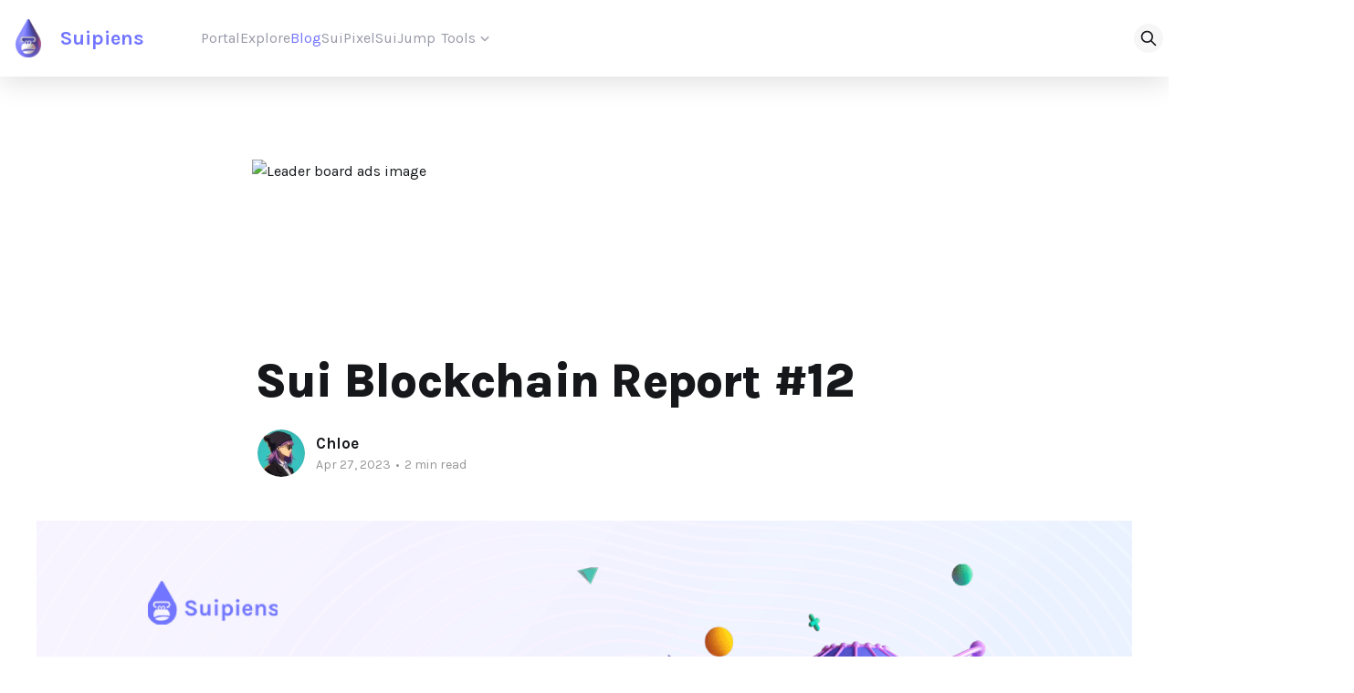

--- FILE ---
content_type: text/html; charset=utf-8
request_url: https://suipiens.com/blog/sui-blockchain-report-12/
body_size: 9306
content:
<!DOCTYPE html>
<html lang="en">
<head>
  <!--  -->
    <title>Sui Blockchain Report #12</title>
    <meta charset="utf-8" />
    <meta http-equiv="X-UA-Compatible" content="IE=edge" />
    <meta name="HandheldFriendly" content="True" />
    <meta name="viewport" content="width=device-width, initial-scale=1.0" />
    <link rel="stylesheet" type="text/css" href="/blog/assets/built/screen.css?v=40c3e44f7a" />

    <link rel="stylesheet" type="text/css" href="/blog/assets/built/header.css?v=40c3e44f7a" />
    <link rel="stylesheet" type="text/css" href="/blog/assets/built/footer.css?v=40c3e44f7a" />

    <link rel="stylesheet" href="https://cdnjs.cloudflare.com/ajax/libs/tocbot/4.18.2/tocbot.css">
    <link rel="preconnect" href="https://fonts.googleapis.com">
    <link rel="preconnect" href="https://fonts.gstatic.com" crossorigin>
    <link href="https://fonts.googleapis.com/css2?family=Karla:ital,wght@0,200;0,300;0,400;0,500;0,600;0,700;0,800;1,200;1,300;1,400;1,500;1,600;1,700;1,800&display=swap" rel="stylesheet">
    <meta name="description" content="As we move forward into the 12th part of our journey in the blockchain world, it&#x27;s time to take a look back at what has been happening recently.">
    <link rel="icon" href="https://suipiens.com/blog/content/images/size/w256h256/2022/11/Untitled-1.png" type="image/png">
    <link rel="canonical" href="https://suipiens.com/blog/sui-blockchain-report-12/">
    <meta name="referrer" content="no-referrer-when-downgrade">
    <link rel="amphtml" href="https://suipiens.com/blog/sui-blockchain-report-12/amp/">
    
    <meta property="og:site_name" content="Suipiens">
    <meta property="og:type" content="article">
    <meta property="og:title" content="Sui Blockchain Report #12">
    <meta property="og:description" content="As we move forward into the 12th part of our journey in the blockchain world, it&#x27;s time to take a look back at what has been happening recently.">
    <meta property="og:url" content="https://suipiens.com/blog/sui-blockchain-report-12/">
    <meta property="og:image" content="https://suipiens.com/blog/content/images/2023/04/sui-blockchain-report-12-1.png">
    <meta property="article:published_time" content="2023-04-27T03:44:31.000Z">
    <meta property="article:modified_time" content="2023-04-27T07:43:42.000Z">
    <meta name="twitter:card" content="summary_large_image">
    <meta name="twitter:title" content="Sui Blockchain Report #12">
    <meta name="twitter:description" content="As we move forward into the 12th part of our journey in the blockchain world, it&#x27;s time to take a look back at what has been happening recently.">
    <meta name="twitter:url" content="https://suipiens.com/blog/sui-blockchain-report-12/">
    <meta name="twitter:image" content="https://suipiens.com/blog/content/images/2023/04/sui-blockchain-report-12-1.png">
    <meta name="twitter:label1" content="Written by">
    <meta name="twitter:data1" content="Chloe">
    <meta name="twitter:site" content="@suipiens">
    <meta property="og:image:width" content="1200">
    <meta property="og:image:height" content="566">
    
    <script type="application/ld+json">
{
    "@context": "https://schema.org",
    "@type": "Article",
    "publisher": {
        "@type": "Organization",
        "name": "Suipiens",
        "url": "https://suipiens.com/blog/",
        "logo": {
            "@type": "ImageObject",
            "url": "https://suipiens.com/blog/content/images/2023/01/main_logo.png"
        }
    },
    "author": {
        "@type": "Person",
        "name": "Chloe",
        "image": {
            "@type": "ImageObject",
            "url": "https://suipiens.com/blog/content/images/2025/12/download.jpg",
            "width": 550,
            "height": 550
        },
        "url": "https://suipiens.com/blog/author/chloe/",
        "sameAs": []
    },
    "headline": "Sui Blockchain Report #12",
    "url": "https://suipiens.com/blog/sui-blockchain-report-12/",
    "datePublished": "2023-04-27T03:44:31.000Z",
    "dateModified": "2023-04-27T07:43:42.000Z",
    "image": {
        "@type": "ImageObject",
        "url": "https://suipiens.com/blog/content/images/2023/04/sui-blockchain-report-12-1.png",
        "width": 1200,
        "height": 566
    },
    "description": "Welcome to the inaugural edition of the Sui Blockchain Weekly Report! In this series, we&#x27;ll look at all the major cryptocurrency and Sui news and updates.\n\nAs we move forward into the 12th part of our journey in the blockchain world, it&#x27;s time to take a look back at what has been happening recently. Here at Sui Blockchain, we&#x27;ve compiled some of these changes for you to get up to date with the latest news from within this ever-evolving space. So sit back, relax, and enjoy our report #12!\n\n\nProto",
    "mainEntityOfPage": "https://suipiens.com/blog/sui-blockchain-report-12/"
}
    </script>

    <meta name="generator" content="Ghost 5.97">
    <link rel="alternate" type="application/rss+xml" title="Suipiens" href="https://suipiens.com/blog/rss/">
    <script defer src="https://cdn.jsdelivr.net/ghost/portal@~2.44/umd/portal.min.js" data-i18n="false" data-ghost="https://suipiens.com/blog/" data-key="07a9833168bddcde60b832c468" data-api="https://suipiens.com/blog/ghost/api/content/" crossorigin="anonymous"></script><style id="gh-members-styles">.gh-post-upgrade-cta-content,
.gh-post-upgrade-cta {
    display: flex;
    flex-direction: column;
    align-items: center;
    font-family: -apple-system, BlinkMacSystemFont, 'Segoe UI', Roboto, Oxygen, Ubuntu, Cantarell, 'Open Sans', 'Helvetica Neue', sans-serif;
    text-align: center;
    width: 100%;
    color: #ffffff;
    font-size: 16px;
}

.gh-post-upgrade-cta-content {
    border-radius: 8px;
    padding: 40px 4vw;
}

.gh-post-upgrade-cta h2 {
    color: #ffffff;
    font-size: 28px;
    letter-spacing: -0.2px;
    margin: 0;
    padding: 0;
}

.gh-post-upgrade-cta p {
    margin: 20px 0 0;
    padding: 0;
}

.gh-post-upgrade-cta small {
    font-size: 16px;
    letter-spacing: -0.2px;
}

.gh-post-upgrade-cta a {
    color: #ffffff;
    cursor: pointer;
    font-weight: 500;
    box-shadow: none;
    text-decoration: underline;
}

.gh-post-upgrade-cta a:hover {
    color: #ffffff;
    opacity: 0.8;
    box-shadow: none;
    text-decoration: underline;
}

.gh-post-upgrade-cta a.gh-btn {
    display: block;
    background: #ffffff;
    text-decoration: none;
    margin: 28px 0 0;
    padding: 8px 18px;
    border-radius: 4px;
    font-size: 16px;
    font-weight: 600;
}

.gh-post-upgrade-cta a.gh-btn:hover {
    opacity: 0.92;
}</style>
    <script defer src="https://cdn.jsdelivr.net/ghost/sodo-search@~1.3/umd/sodo-search.min.js" data-key="07a9833168bddcde60b832c468" data-styles="https://cdn.jsdelivr.net/ghost/sodo-search@~1.3/umd/main.css" data-sodo-search="https://suipiens.com/blog/" data-locale="en" crossorigin="anonymous"></script>
    
    <link href="https://suipiens.com/blog/webmentions/receive/" rel="webmention">
    <script defer src="/blog/public/cards.min.js?v=40c3e44f7a"></script>
    <link rel="stylesheet" type="text/css" href="/blog/public/cards.min.css?v=40c3e44f7a">
    <script defer src="/blog/public/comment-counts.min.js?v=40c3e44f7a" data-ghost-comments-counts-api="https://suipiens.com/blog/members/api/comments/counts/"></script>
    <script defer src="/blog/public/member-attribution.min.js?v=40c3e44f7a"></script><style>:root {--ghost-accent-color: #7275ff;}</style>
    <!-- Google tag (gtag.js) -->
<script async src="https://www.googletagmanager.com/gtag/js?id=G-68MFWS5PLH"></script>
<script>
  window.dataLayer = window.dataLayer || [];
  function gtag(){dataLayer.push(arguments);}
  gtag('js', new Date());

  gtag('config', 'G-68MFWS5PLH');
</script>

<script>
    document.documentElement.classList.add('no-infinite-scroll')
</script>

<!-- Google Tag Manager -->
<script>(function(w,d,s,l,i){w[l]=w[l]||[];w[l].push({'gtm.start':
new Date().getTime(),event:'gtm.js'});var f=d.getElementsByTagName(s)[0],
j=d.createElement(s),dl=l!='dataLayer'?'&l='+l:'';j.async=true;j.src=
'https://www.googletagmanager.com/gtm.js?id='+i+dl;f.parentNode.insertBefore(j,f);
})(window,document,'script','dataLayer','GTM-NBGKVZZ');</script>
<!-- End Google Tag Manager -->

</head>
<body class="post-template is-head-middle-logo">
<div class="viewport">
    <header id="gh-head" class="gh-head header outer">
        <div class="gh-head-inner inner">
          <div>
            <div class="gh-head-brand">
              <div class="gh-head-brand-wrapper">
                <div class="mobile-logo">
                  <a class="gh-head-logo" target="_blank" href="https://suipiens.com/">
                        <img class="image_logo" src="https://suipiens.com/blog/content/images/2023/01/main_logo.png" alt="Suipiens">
                    <span class="gh-head-logo">
                        Suipiens
                    </span>
                  </a>
                </div>
                <div class="menu-btn">
                  <button class="gh-search" data-ghost-search><svg xmlns="http://www.w3.org/2000/svg" fill="none" viewBox="0 0 24 24" stroke="currentColor" stroke-width="2" width="20" height="20"><path stroke-linecap="round" stroke-linejoin="round" d="M21 21l-6-6m2-5a7 7 0 11-14 0 7 7 0 0114 0z"></path></svg></button>
                  <a class="gh-burger" role="button">
                      <div class="gh-burger-box">
                          <div class="gh-burger-inner"></div>
                      </div>
                  </a>
                </div>
              </div>
            </div>
          </div>
          

            <nav class="gh-head-menu  nav-link">
                <!-- <a class="gh-head-logo" href="https://suipiens.com/blog"> -->
              <div class="box-nav">
                <a class="gh-head-logo big-logo" target="_blank" href="https://suipiens.com/">
                        <img class="image_logo" src="https://suipiens.com/blog/content/images/2023/01/main_logo.png" alt="Suipiens">
                    <span class="gh-head-logo">
                        Suipiens
                    </span>
                </a>
                
                <ul class="nav">
                  <li class="nav-portal nav-current">
                    <a href="https://suipiens.com/">Portal</a>
                  </li>
                  <li class="nav-explore">
                    <a href="https://suipiens.com/explore">Explore</a>
                  </li>
                  <li class="nav-blog nav-current">
                    <a href="https://suipiens.com/blog" class="active">Blog</a>
                  </li>
                  <li class="nav-suipixel nav-current">
                    <a href="https://suipiens.com/sui-pixel">SuiPixel</a>
                  </li>
                  <li class="nav-suipixel nav-current">
                    <a href="https://suipiens.com/sui-jump">SuiJump</a>
                  </li>
                  <li class="nav-suipixel nav-current">
                    <div class="dropdown">
                      <button onclick="myFunction()" class="dropbtn">Tools
                        <svg class="dropdown-icon" onclick="myFunction()" xmlns="http://www.w3.org/2000/svg" viewBox="0 0 448 512"><path d="M201.4 342.6c12.5 12.5 32.8 12.5 45.3 0l160-160c12.5-12.5 12.5-32.8 0-45.3s-32.8-12.5-45.3 0L224 274.7 86.6 137.4c-12.5-12.5-32.8-12.5-45.3 0s-12.5 32.8 0 45.3l160 160z"/></svg>
                      </button>
                      <div id="myDropdown" class="dropdown-content">
                        <div>
                          <a class="link-tools" href="https://suipiens.com/tools/sui-scatter">
                            <div class="title-link-tools">
                              <img class="icon-link-tools" src="/blog/assets/images/icon/git-fork.png" alt="">
                              Sui-scatter
                            </div>
                            <img src="https://suipiens.com/images/icon/arrow-right.png" alt="">
                          </a>

                          <a class="link-tools" href="https://suipiens.com/tools/sui-calendar">
                            <div class="title-link-tools">
                              <img class="icon-link-tools" src="/blog/assets/images/icon/calendar.png" alt="">
                              Sui Calendar
                            </div>
                            <img src="https://suipiens.com/images/icon/arrow-right-2.png" alt="">
                          </a>

                          <a class="link-tools" href="https://suipiens.com/tools/sui-drop">
                            <div class="title-link-tools">
                              <img class="icon-link-tools icon-link-tools-sui-drop" src="https://suipiens.com/images/icon/sui-drop-drop-1.svg" alt="">
                              Sui Drop
                            </div>
                            <img src="https://suipiens.com/images/icon/sui-drop-iconly-light-iconly-light-arrow-right.svg" alt="">
                          </a>
                        </div>
                      </div>
                    </div>
                  </li>
                </ul>
              </div>
                <!-- <ul class="nav">
    <li class="nav-portal"><a href="https://suipiens.com">Portal</a></li>
    <li class="nav-blog"><a href="https://suipiens.com/blog/">Blog</a></li>
    <li class="nav-social"><a href="https://twitter/suipiens">Social</a></li>
    <li class="nav-discord"><a href="https://discord.gg/tnaDxhnq">Discord</a></li>
</ul>
 -->
                <div>
                  <button class="gh-search" data-ghost-search><svg xmlns="http://www.w3.org/2000/svg" fill="none" viewBox="0 0 24 24" stroke="currentColor" stroke-width="2" width="20" height="20"><path stroke-linecap="round" stroke-linejoin="round" d="M21 21l-6-6m2-5a7 7 0 11-14 0 7 7 0 0114 0z"></path></svg></button>
                </div>

            </nav>

            <div class="gh-head-actions">
            </div>
        </div>
    </header>
    <!-- <header id="gh-head" class="gh-head outer">
      <nav class="gh-head-inner inner">

          <div class="gh-head-brand">
              <a class="gh-head-logo" href="https://suipiens.com/blog">
                      <img src="https://suipiens.com/blog/content/images/2023/01/main_logo.png" alt="Suipiens" />
              </a>
              <div class="gh-head-brand-wrapper">
                  <button class="gh-search" data-ghost-search><svg xmlns="http://www.w3.org/2000/svg" fill="none" viewBox="0 0 24 24" stroke="currentColor" stroke-width="2" width="20" height="20"><path stroke-linecap="round" stroke-linejoin="round" d="M21 21l-6-6m2-5a7 7 0 11-14 0 7 7 0 0114 0z"></path></svg></button>
                  <a class="gh-burger" role="button">
                      <div class="gh-burger-box">
                          <div class="gh-burger-inner"></div>
                      </div>
                  </a>
              </div>
          </div>
          <div class="gh-head-menu">
              <ul class="nav">
    <li class="nav-portal"><a href="https://suipiens.com">Portal</a></li>
    <li class="nav-blog"><a href="https://suipiens.com/blog/">Blog</a></li>
    <li class="nav-social"><a href="https://twitter/suipiens">Social</a></li>
    <li class="nav-discord"><a href="https://discord.gg/tnaDxhnq">Discord</a></li>
</ul>

          </div>
          <div class="gh-head-actions">
          </div>
      </nav>
  </header> -->

    <div class="site-content">
        



<main id="site-main" class="site-main">
    <div class="leader-board-ads"></div>
    <div class="mobile-banner-ads" id="mobile-banner-ads"></div>
<article class="article post ">

    <header class="article-header gh-canvas">

        <div class="article-tag post-card-tags">
        </div>

        <h1 class="article-title">Sui Blockchain Report #12</h1>


        <div class="article-byline">
        <section class="article-byline-content">

            <ul class="author-list">
                <li class="author-list-item">
                    <a href="/blog/author/chloe/" class="author-avatar">
                        <img class="author-profile-image" src="/blog/content/images/size/w100/2025/12/download.jpg" alt="Chloe" />
                    </a>
                </li>
            </ul>

            <div class="article-byline-meta">
                <h4 class="author-name"><a href="/blog/author/chloe/">Chloe</a></h4>
                <div class="byline-meta-content">
                    <time class="byline-meta-date" datetime="2023-04-27">Apr 27, 2023</time>
                        <span class="byline-reading-time"><span class="bull">&bull;</span> 2 min read</span>
                </div>
            </div>

        </section>
        </div>

            <figure class="article-image">
                <img
                    srcset="/blog/content/images/size/w300/2023/04/sui-blockchain-report-12-1.png 300w,
                            /blog/content/images/size/w600/2023/04/sui-blockchain-report-12-1.png 600w,
                            /blog/content/images/size/w1000/2023/04/sui-blockchain-report-12-1.png 1000w,
                            /blog/content/images/size/w2000/2023/04/sui-blockchain-report-12-1.png 2000w"
                    sizes="(min-width: 1400px) 1400px, 92vw"
                    src="/blog/content/images/size/w2000/2023/04/sui-blockchain-report-12-1.png"
                    alt="Sui Blockchain Report #12"
                />
            </figure>

    </header>
    <section class="">
        <div class="gh-canvas">
            <aside class="gh-sidebar"><div class="gh-toc"></div></aside> 
            <div class="sky-capper-ads"></div>
            <div class="gh-content">

            <p><em>Welcome to the inaugural edition of the Sui Blockchain Weekly Report! In this series, we'll look at all the major cryptocurrency and </em><a href="https://suipiens.com/blog/"><em>Sui news and updates</em></a><em>.</em></p><p><em>As we move forward into the 12th part of our journey in the blockchain world, it's time to take a look back at what has been happening recently. Here at Sui Blockchain, we've compiled some of these changes for you to get up to date with the latest news from within this ever-evolving space. So sit back, relax, and enjoy our report #12!</em></p><h2 id="protocol-dev-tool-updates"><strong>Protocol &amp; dev tool updates</strong></h2><ul><li><a href="https://blog.sui.io/move-analyzer-tutorial/?ref=suipiens.com">Sui Move Analyzer Tutorial</a></li><li><a href="https://docs.sui.io/build/fullnode?ref=suipiens.com#hardware-requirements">Sui Documentation updated hardware requirements (22/4/2023)</a></li></ul><h2 id="media-highlights"><strong>Media Highlights</strong></h2><p><strong>Threads</strong></p><ul><li><a href="https://twitter.com/SuiNetwork?ref=suipiens.com">@SuiNetwork</a> provided a thread about <a href="https://twitter.com/SuiNetwork/status/1649227663977091072?ref=suipiens.com">Sui Tokenomics</a></li><li><a href="https://twitter.com/SuiNetwork?ref=suipiens.com">@SuiNetwork</a> announced <a href="https://twitter.com/SuiNetwork/status/1649513622706749440?ref=suipiens.com">Sui Foundation Bug Bounty Program</a></li><li><a href="https://twitter.com/SuiNetwork?ref=suipiens.com">@SuiNetwork</a> provided a thread about prizes of <a href="https://twitter.com/SuiNetwork/status/1649898614297329664?ref=suipiens.com">Sui Demo Day</a></li><li><a href="https://twitter.com/SuiNetwork?ref=suipiens.com">@SuiNetwork</a> announced <a href="https://sui.io/developers?ref=suipiens.com">Sui Dev Portal</a></li><li><a href="https://twitter.com/SuiNetwork?ref=suipiens.com">@SuiNetwork</a> shared that <a href="https://twitter.com/SuiNetwork/status/1648811569541963779?ref=suipiens.com">Mainnet will officially launch on May 3, 2023</a></li><li><a href="https://twitter.com/SuiGlobal?ref=suipiens.com">@SuiGlobal</a> provided a <a href="https://twitter.com/SuiGlobal/status/1650417386200219648?ref=suipiens.com">thread</a> about <a href="https://twitter.com/BunniesSui?ref=suipiens.com">@BunniesSui</a></li></ul><p><strong>Articles</strong></p><ul><li><a href="https://blog.sui.io/sui-foundation-partnering-with-immunefi-for-bug-bounty-program/?ref=suipiens.com">The Sui Foundation Announces Bug Bounty Program with Immunefi</a></li><li><a href="https://blog.sui.io/sui-demo-day-hk-results/?ref=suipiens.com">Announcing the Results of Sui Demo Day in Hong Kong</a></li><li><a href="https://blog.sui.io/230k-in-developer-grants-awarded-to-8-teams/?ref=suipiens.com">$230K in Developer Grants Awarded to 8 Teams</a></li><li><a href="https://blog.sui.io/sui-developer-portal-is-here/?ref=suipiens.com">Sui Developer Portal is Here!</a></li><li><a href="https://suipiens.com/blog/sui-network-will-officially-launch-mainnet-on-may-3rd/">Sui Network Will Officially Launch Mainnet On May 3rd!</a></li></ul><h2 id="ecosystem-highlights"><strong>Ecosystem Highlights</strong></h2><p><strong>New projects</strong></p><p><em>Check out some new projects coming to Sui:</em></p><ul><li><a href="https://twitter.com/MightySquadGame?ref=suipiens.com">@MightySquadGame</a></li><li><a href="https://twitter.com/Kawafinance?ref=suipiens.com">@Kawafinance</a></li><li><a href="https://twitter.com/siphonlab?ref=suipiens.com">@siphonlab</a></li><li><a href="https://twitter.com/bigfishsurfclub?ref=suipiens.com">@bigfishsurfclub</a></li><li><a href="https://twitter.com/Suigangs?ref=suipiens.com">@Suigangs</a></li><li><a href="https://twitter.com/TrantorianVerse?ref=suipiens.com">@TrantorianVerse</a></li><li><a href="https://twitter.com/TitanTradingBot?ref=suipiens.com">@TitanTradingBot</a></li><li><a href="https://twitter.com/ProjectEluune?ref=suipiens.com">@ProjectEluune</a></li><li><a href="https://twitter.com/BATTLEM0N?ref=suipiens.com">@BATTLEM0N</a></li><li><a href="https://twitter.com/onbuffchain?ref=suipiens.com">@onbuffchain</a></li><li><a href="https://twitter.com/SuiParrot?ref=suipiens.com">@SuiParrot</a></li><li><a href="https://twitter.com/spacyguilds?ref=suipiens.com">@spacyguilds</a></li><li><a href="https://twitter.com/ragebycradle?ref=suipiens.com">@ragebycradle</a></li><li><a href="https://twitter.com/onemindNFTs?ref=suipiens.com">@onemindNFTs</a></li><li><a href="https://twitter.com/suipxp?ref=suipiens.com">@suipxp</a></li><li><a href="https://twitter.com/Nightly_app?ref=suipiens.com">@Nightly_app</a></li></ul><p><strong>Other ecosystem news:</strong></p><ul><li>$FLOWX Airdrop for each OAT holder, from <a href="https://twitter.com/FlowX_finance?ref=suipiens.com">@FlowX_finance</a></li><li><a href="https://twitter.com/SuinamiPad?ref=suipiens.com">@suinamipad</a> is giving out the biggest #SUIAirdrop anyone has ever seen</li><li><a href="https://twitter.com/Turbos_finance?ref=suipiens.com">@Turbos_finance</a> is now live on <a href="https://twitter.com/SuiNetwork?ref=suipiens.com">@SuiNetwork</a>'s Permanent Testnet!</li><li><a href="https://twitter.com/martian_wallet?ref=suipiens.com">@martian_wallet</a> announced Martian Wallet's Reward Season 1: Introducing the XP Reward System for <a href="https://twitter.com/SuiNetwork?ref=suipiens.com">@SuiNetwork</a> Testnet!</li><li><a href="https://twitter.com/FlowX_finance?ref=suipiens.com">@FlowX_finance</a> is live on Testnet permanent!</li><li><a href="https://twitter.com/Suiheroes_io?ref=suipiens.com">@Suiheroes_io</a> is now live on testnet!</li><li>Don't miss the chance to get an OG role for future privilege &amp; potential airdrop from <a href="https://twitter.com/joinMovEX?ref=suipiens.com">@joinMovEX</a>!</li><li><a href="https://twitter.com/SuiNSdapp?ref=suipiens.com">@SuiNSdapp</a> Testnet Auction is live!</li><li><a href="https://twitter.com/cubicgamesxyz?ref=suipiens.com">@cubicgamesxyz</a> Badge Mint is LIVE!</li></ul><h2 id="partnerships"><strong>Partnerships</strong></h2><ul><li><a href="https://twitter.com/hanako_nfts?ref=suipiens.com">@hanako_nfts</a> announced a partnership with <a href="https://twitter.com/nft_souffl3?ref=suipiens.com">@nft_souffl3</a></li><li><a href="https://twitter.com/cubicgamesxyz?ref=suipiens.com">@cubicgamesxyz</a> announced a partnership with <a href="https://twitter.com/SuiPadxyz?ref=suipiens.com">@SuiPadxyz</a></li><li><a href="https://twitter.com/cubicgamesxyz?ref=suipiens.com">@cubicgamesxyz</a> announced a partnership with <a href="https://twitter.com/suiet_wallet?ref=suipiens.com">@suiet_wallet</a></li><li><a href="https://twitter.com/TitanTradingBot?ref=suipiens.com">@TitanTradingBot</a> announced a partnership with <a href="https://twitter.com/bitgetglobal?ref=suipiens.com">@bitgetglobal</a></li><li><a href="https://twitter.com/EthosWalletXYZ?ref=suipiens.com">@EthosWalletXYZ</a> announced a partnership with <a href="https://twitter.com/Cosmocadia?ref=suipiens.com">@Cosmocadia</a></li><li><a href="https://twitter.com/godsamongnft?ref=suipiens.com">@godsamongnft</a> announced a partnership with <a href="https://twitter.com/cubicgamesxyz?ref=suipiens.com">@cubicgamesxyz</a></li><li><a href="https://twitter.com/SustateFinance?ref=suipiens.com">@SustateFinance</a> announced a partnership with <a href="https://twitter.com/SUIDinosNFT?ref=suipiens.com">@SUIDinosNFT</a></li><li><a href="https://twitter.com/nft_souffl3?ref=suipiens.com">@nft_souffl3</a> and <a href="https://twitter.com/BitKeepOS?ref=suipiens.com">@BitKeepOS</a> cooperate to airdrop $Suibg to community users</li><li><a href="https://twitter.com/morphis_network?ref=suipiens.com">@morphis_network</a> teamed up with <a href="https://twitter.com/SuiMo_NFT?ref=suipiens.com">@SuiMo_NFT</a> for an unmissable partner quiz!</li><li><a href="https://twitter.com/BeLaunch_?ref=suipiens.com">@BeLaunch</a> announced a partnership with <a href="https://twitter.com/suiswap_app?ref=suipiens.com">@suiswap_app</a></li><li><a href="https://twitter.com/OKGuardians_NFT?ref=suipiens.com">@OKGuardians_NFT</a> announced a partnership with <a href="https://twitter.com/suishi_nft?ref=suipiens.com">@suishi_nft</a></li><li><a href="https://twitter.com/ThumbWarsNFT?ref=suipiens.com">@ThumbWarsNFT</a> was proud to announce their Testnet IDO in collaboration with <a href="https://twitter.com/tocen__?ref=suipiens.com">@tocen__</a></li><li><a href="https://twitter.com/martian_wallet?ref=suipiens.com">@martian_wallet</a> is excited about this partnership as users can connect Martian wallet on <a href="https://twitter.com/bayswap?ref=suipiens.com">@bayswap</a></li></ul><p><em>Be sure to check out Suipiens website and social media channels to stay up-to-date on all things about Sui Blockchain!</em></p><p><em>Official links about Sui: <a href="https://sui.io/?ref=suipiens.com">Sui Website</a> |  <a href="https://twitter.com/SuiNetwork?ref=suipiens.com">Twitter</a></em></p><p><em>Official links about Suipiens: <a href="https://suipiens.com/?ref=suipiens.com">Website</a> |  <a href="https://twitter.com/suipiens?ref=suipiens.com">Twitter</a></em><br></p>
        </div>
        </div>
        
    </section>

        <section class="article-comments gh-canvas">
            
        <script defer src="https://cdn.jsdelivr.net/ghost/comments-ui@~0.19/umd/comments-ui.min.js" data-ghost-comments="https://suipiens.com/blog/" data-api="https://suipiens.com/blog/ghost/api/content/" data-admin="https://suipiens.com/blog/ghost/" data-key="07a9833168bddcde60b832c468" data-title="null" data-count="true" data-post-id="6449e88138898314dce3a2ee" data-color-scheme="auto" data-avatar-saturation="60" data-accent-color="#7275ff" data-comments-enabled="all" data-publication="Suipiens" crossorigin="anonymous"></script>
    
        </section>

</article>
</main>




            <aside class="read-more-wrap outer">
                <div class="read-more inner">
                        
<article class="post-card post featured keep-ratio">

    <a class="post-card-image-link" href="/blog/what-is-aur-protocol/">

        <img class="post-card-image"
            srcset="/blog/content/images/size/w300/2025/12/Frame-46@2x--1-.png 300w,
                    /blog/content/images/size/w600/2025/12/Frame-46@2x--1-.png 600w,
                    /blog/content/images/size/w1000/2025/12/Frame-46@2x--1-.png 1000w,
                    /blog/content/images/size/w2000/2025/12/Frame-46@2x--1-.png 2000w"
            sizes="(max-width: 1000px) 400px, 800px"
            src="/blog/content/images/size/w600/2025/12/Frame-46@2x--1-.png"
            alt="Aur Protocol - experiment Store of Value Asset on Sui"
            loading="lazy"
        />


    </a>

    <div class="post-card-content">

        <a class="post-card-content-link" href="/blog/what-is-aur-protocol/">
            <header class="post-card-header">
                <div class="post-card-tags">
                        <span class="post-card-featured"><svg width="16" height="17" viewBox="0 0 16 17" fill="none" xmlns="http://www.w3.org/2000/svg">
    <path d="M4.49365 4.58752C3.53115 6.03752 2.74365 7.70002 2.74365 9.25002C2.74365 10.6424 3.29678 11.9778 4.28134 12.9623C5.26591 13.9469 6.60127 14.5 7.99365 14.5C9.38604 14.5 10.7214 13.9469 11.706 12.9623C12.6905 11.9778 13.2437 10.6424 13.2437 9.25002C13.2437 6.00002 10.9937 3.50002 9.16865 1.68127L6.99365 6.25002L4.49365 4.58752Z" stroke="currentColor" stroke-width="2" stroke-linecap="round" stroke-linejoin="round"></path>
</svg> Featured</span>
                </div>
                <h2 class="post-card-title">
                    Aur Protocol - experiment Store of Value Asset on Sui
                </h2>
            </header>
                <div class="post-card-excerpt">Discover Aur Protocol on Sui: a fair-launched, hard-capped AUR token mined on-chain with  a unique store-of-value design.</div>
        </a>

        <footer class="post-card-meta">
            <time class="post-card-meta-date" datetime="2025-12-25">Dec 25, 2025</time>
                <span class="post-card-meta-length">5 min read</span>
                <script
    data-ghost-comment-count="694cee10f0b41883b71f19ef"
    data-ghost-comment-count-empty=""
    data-ghost-comment-count-singular="comment"
    data-ghost-comment-count-plural="comments"
    data-ghost-comment-count-tag="span"
    data-ghost-comment-count-class-name=""
    data-ghost-comment-count-autowrap="true"
>
</script>
        </footer>

    </div>

</article>
                        
<article class="post-card post keep-ratio">

    <a class="post-card-image-link" href="/blog/exploring-momentum-on-the-sui-blockchain/">

        <img class="post-card-image"
            srcset="/blog/content/images/size/w300/2025/11/Exploring-Momentum-on-the-Sui-Blockchain.png 300w,
                    /blog/content/images/size/w600/2025/11/Exploring-Momentum-on-the-Sui-Blockchain.png 600w,
                    /blog/content/images/size/w1000/2025/11/Exploring-Momentum-on-the-Sui-Blockchain.png 1000w,
                    /blog/content/images/size/w2000/2025/11/Exploring-Momentum-on-the-Sui-Blockchain.png 2000w"
            sizes="(max-width: 1000px) 400px, 800px"
            src="/blog/content/images/size/w600/2025/11/Exploring-Momentum-on-the-Sui-Blockchain.png"
            alt="Exploring Momentum on the Sui Blockchain"
            loading="lazy"
        />


    </a>

    <div class="post-card-content">

        <a class="post-card-content-link" href="/blog/exploring-momentum-on-the-sui-blockchain/">
            <header class="post-card-header">
                <div class="post-card-tags">
                </div>
                <h2 class="post-card-title">
                    Exploring Momentum on the Sui Blockchain
                </h2>
            </header>
                <div class="post-card-excerpt">Explore Momentum - a DeFi hub on the Sui blockchain offering trading, staking, and governance tools for the tokenised economy.


What is Momentum ($MMT)?

Momentum Finance (ticker: $MMT) is a decentralised finance (DeFi) infrastructure platform built on the Sui Blockchain. It is designed to serve as a modular “financial operating</div>
        </a>

        <footer class="post-card-meta">
            <time class="post-card-meta-date" datetime="2025-11-05">Nov 5, 2025</time>
                <span class="post-card-meta-length">4 min read</span>
                <script
    data-ghost-comment-count="690b24f9f0b41883b71f199c"
    data-ghost-comment-count-empty=""
    data-ghost-comment-count-singular="comment"
    data-ghost-comment-count-plural="comments"
    data-ghost-comment-count-tag="span"
    data-ghost-comment-count-class-name=""
    data-ghost-comment-count-autowrap="true"
>
</script>
        </footer>

    </div>

</article>
                        
<article class="post-card post keep-ratio">

    <a class="post-card-image-link" href="/blog/team-liquid-sui-champion-web3-gaming-at-kbw/">

        <img class="post-card-image"
            srcset="/blog/content/images/size/w300/2025/11/Team-Liquid---Sui-Champion-Web3-Gaming-at-KBW.png 300w,
                    /blog/content/images/size/w600/2025/11/Team-Liquid---Sui-Champion-Web3-Gaming-at-KBW.png 600w,
                    /blog/content/images/size/w1000/2025/11/Team-Liquid---Sui-Champion-Web3-Gaming-at-KBW.png 1000w,
                    /blog/content/images/size/w2000/2025/11/Team-Liquid---Sui-Champion-Web3-Gaming-at-KBW.png 2000w"
            sizes="(max-width: 1000px) 400px, 800px"
            src="/blog/content/images/size/w600/2025/11/Team-Liquid---Sui-Champion-Web3-Gaming-at-KBW.png"
            alt="Team Liquid &amp; Sui Champion Web3 Gaming at KBW"
            loading="lazy"
        />


    </a>

    <div class="post-card-content">

        <a class="post-card-content-link" href="/blog/team-liquid-sui-champion-web3-gaming-at-kbw/">
            <header class="post-card-header">
                <div class="post-card-tags">
                </div>
                <h2 class="post-card-title">
                    Team Liquid &amp; Sui Champion Web3 Gaming at KBW
                </h2>
            </header>
                <div class="post-card-excerpt">At Korea Blockchain Week, Team Liquid and Sui showcased how blockchain and esports converge via interactive gaming engagements.

In October 2025, global esports organisation Team Liquid joined forces with Sui Blockchain (developed by Mysten Labs) at Korea Blockchain Week (KBW) in Seoul. The collaboration deepened an existing multi-year partnership and</div>
        </a>

        <footer class="post-card-meta">
            <time class="post-card-meta-date" datetime="2025-11-02">Nov 2, 2025</time>
                <span class="post-card-meta-length">3 min read</span>
                <script
    data-ghost-comment-count="690b1ce0f0b41883b71f190d"
    data-ghost-comment-count-empty=""
    data-ghost-comment-count-singular="comment"
    data-ghost-comment-count-plural="comments"
    data-ghost-comment-count-tag="span"
    data-ghost-comment-count-class-name=""
    data-ghost-comment-count-autowrap="true"
>
</script>
        </footer>

    </div>

</article>
                    <article class="post-card post keep-ratio" id="post-card-ads" style="display: none;">

                        
                        <a class="post-card-image-link" href="#" rel="nofollow" id="post-card-image-link" rel="nofollow">
                    
                            <img class="post-card-image post-card-image-ads"
                                src="http://localhost:2368/content/images/size/w1000/2023/03/1111111111111111111-3.png"
                                alt=""
                                loading="lazy"
                                id="large-retangle-image"
                            />
                        </a>
                        
                    
                        <div class="post-card-content" id="post-card-ads-content">
                    
                            <a class="post-card-content-link" href="#" id="post-card-content-ads-link" rel="nofollow">
                                <header class="post-card-header">
                                    <div class="post-card-tags">
                                    </div>
                                    <h2 class="post-card-title" id="post-card-ads-title"></h2>
                                </header>
                                <div class="post-card-excerpt" id="post-card-ads-excerpt"></div>
                            </a>
                    
                            <footer class="post-card-meta">
                                <time class="post-card-meta-date">Sponsor </time>
                                    <script
    data-ghost-comment-count=""
    data-ghost-comment-count-empty=""
    data-ghost-comment-count-singular="comment"
    data-ghost-comment-count-plural="comments"
    data-ghost-comment-count-tag="span"
    data-ghost-comment-count-class-name=""
    data-ghost-comment-count-autowrap="true"
>
</script>
                            </footer>
                    
                        </div>
                    
                    </article>
                </div>
            </aside>




    </div>

    <!-- <footer class="site-footer outer">
        <div class="inner">
            <img src="/blog/assets/images/footer_bg.png?v=40c3e44f7a" alt="footer_bg"> -->
            <!-- <section class="copyright"><a href="https://suipiens.com/blog">Suipiens</a> &copy; 2026</section>
            <nav class="site-footer-nav">
                <ul class="nav">
    <li class="nav-twitter"><a href="https://twitter/suipiens">Twitter</a></li>
    <li class="nav-discord"><a href="https://discord.gg/tnaDxhnq">Discord</a></li>
</ul>

            </nav>
            <div><a href="https://ghost.org/" target="_blank" rel="noopener">Powered by Ghost</a></div> -->
        <!-- </div>
    </footer> -->
    <footer class="footer">
        <div class="inside-footer">
          <div class="out">
            <div class="bg_footer">
              <div class="item">
                <div class="logo">
                  <div class="box_logo">
                  <img class="logo_img" alt="homo logo" src="/blog/assets/images/logo/main_logo.png?v=40c3e44f7a" />
                  <div class="logo_txt">Suipiens</div>
                </div>
                  <div class="box_menu">
                    <div class="button_menu">
                      <a
                        href="https://suipiens.com/"
                        class="button_item">
                        Portal
                      </a>
                    </div>
                    <div class="button_menu">
                      <a
                        href="https://suipiens.com/explore"
                        class="button_item">
                        Explore
                      </a>
                    </div>
                    <div class="button_menu">
                      <a
                        href="https://suipiens.com/blog/"
                        class="button_item active">
                        Blog
                      </a>
                    </div>
                  </div>
                </div>
                <div class="box_copyright">
                  <p class="copyright">©2022 Copyright Suipiens. All rights reserved.</p>
                  <div class="social">
                    <div class="discord">
                      <a href="https://discord.com/invite/E6wXGSdDBD" target="_blank">
                        <img src="/blog/assets/images/icon-discord.png?v=40c3e44f7a" alt="Discord" />
                      </a>
                    </div>
                    <div class="icon">
                      <a href="https://twitter.com/suipiens" target="_blank">
                        <img src="/blog/assets/images/icon-twitter.png?v=40c3e44f7a" alt="Discord" />
                      </a>
                    </div>
                  </div>
                </div>
              </div>
              <div class="pose">
                
              </div>
            </div>
          </div>
          <!-- <div class="copyright" >©2022 Copyright Sui. All rights reserved.</div>  -->
        </div>
      </footer>

</div>


<script
    src="https://code.jquery.com/jquery-3.5.1.min.js"
    integrity="sha256-9/aliU8dGd2tb6OSsuzixeV4y/faTqgFtohetphbbj0="
    crossorigin="anonymous">
</script>
<script src="/blog/assets/built/casper.js?v=40c3e44f7a"></script>
<script>
$(document).ready(function () {
    // Mobile Menu Trigger
    $('.gh-burger').click(function () {
        $('body').toggleClass('gh-head-open');
    });
    // FitVids - Makes video embeds responsive
    $(".gh-content").fitVids();
});
</script>

<script src="https://cdnjs.cloudflare.com/ajax/libs/tocbot/4.18.2/tocbot.min.js"></script>
<script>
    tocbot.init({
        // Where to render the table of contents.
        tocSelector: '.gh-toc',
        // Where to grab the headings to build the table of contents.
        contentSelector: '.gh-content',
        // Which headings to grab inside of the contentSelector element.
        headingSelector: 'h1, h2, h3, h4',
        // Ensure correct positioning
        hasInnerContainers: true,
        headingsOffset: 120,
        scrollSmoothOffset: -100,
    });
</script>

<script>
  /* When the user clicks on the button, 
  toggle between hiding and showing the dropdown content */
  function myFunction() {
    document.getElementById("myDropdown").classList.toggle("show");
  }
  
  // Close the dropdown if the user clicks outside of it
  window.onclick = function(event) {
    if (!event.target.matches('.dropbtn')) {
      var dropdowns = document.getElementsByClassName("dropdown-content");
      var i;
      for (i = 0; i < dropdowns.length; i++) {
        var openDropdown = dropdowns[i];
        if (openDropdown.classList.contains('show')) {
          openDropdown.classList.remove('show');
        }
      }
    }
  }
  </script>
  


<script defer src="https://static.cloudflareinsights.com/beacon.min.js/vcd15cbe7772f49c399c6a5babf22c1241717689176015" integrity="sha512-ZpsOmlRQV6y907TI0dKBHq9Md29nnaEIPlkf84rnaERnq6zvWvPUqr2ft8M1aS28oN72PdrCzSjY4U6VaAw1EQ==" data-cf-beacon='{"version":"2024.11.0","token":"59e77047957847d0878825ee91b1917c","r":1,"server_timing":{"name":{"cfCacheStatus":true,"cfEdge":true,"cfExtPri":true,"cfL4":true,"cfOrigin":true,"cfSpeedBrain":true},"location_startswith":null}}' crossorigin="anonymous"></script>
</body>
</html>


--- FILE ---
content_type: text/css; charset=UTF-8
request_url: https://suipiens.com/blog/assets/built/header.css?v=40c3e44f7a
body_size: 1370
content:
.header{background:#fff!important;box-shadow:0 4px 32px rgba(0,0,0,.14);display:flex;left:50%;margin:0 auto;max-width:100%;padding:6px 0;position:fixed;top:0;transform:translate(-50%);width:100vw;z-index:99999}.image_logo{margin-right:1rem}.header.fix_menu{top:0;transition:top .5s;z-index:1000}.header.fix_change_menu{box-shadow:0 4px 32px rgba(0,0,0,.14)}.header.hide_menu{top:-15vw}.header .header_container :global(.navbar-brand){padding:0}.header .header_container :global(.navbar-brand) :global(.nav-link){padding:0}.header .header_container .nav_link_wrapper{display:flex;width:100%}.header .header_container .nav_link_wrapper :global(.nav-link){align-items:center;color:#7275ff;display:flex;font-size:22px;font-weight:700;justify-content:flex-end;letter-spacing:normal;line-height:26px;line-height:normal;text-align:center}.header .header_container .nav_link_wrapper :global(.nav-link) i{display:none}.header .header_container .nav_link_wrapper :global(.show)>:global(.nav-link){color:#fff}.header .header_container .nav_link_wrapper :global(.dropdown-menu){background-color:#32231f;border-radius:10px;opacity:0;overflow:hidden;padding:0;transition:all .3s;visibility:hidden}.header .header_container .nav_link_wrapper :global(.dropdown-menu):global(.show){opacity:1;visibility:visible}.header .header_container .nav_link_wrapper :global(.dropdown-menu) :global(.dropdown-item){color:#dfd5c7;font-size:1.3rem;min-width:150px;padding:10px 15px 10px 16px}.header .header_container .nav_link_wrapper :global(.dropdown-menu) :global(.dropdown-item):hover{background-color:hsla(0,0%,100%,.2)}.header .header_container .nav_link_wrapper .overlay_menu{border-color:transparent}.header .header_container .nav_link_wrapper .overlay_menu:focus{box-shadow:unset}.header .header_container .nav_link_wrapper .overlay_menu .close{height:32px;width:32px}.header .header_container .nav_link_wrapper .overlay_menu .close:hover{opacity:1}.header .header_container .nav_link_wrapper .overlay_menu .close:before{transform:rotate(45deg)}.header .header_container .nav_link_wrapper .overlay_menu .close:after{transform:rotate(-45deg)}.header .header_container .nav_link_wrapper .overlay_menu .close:after,.header .header_container .nav_link_wrapper .overlay_menu .close:before{background-color:#000;content:" ";height:25px;position:absolute;width:2px}.header .header_container .nav_link_wrapper .header_menu{color:#7275ff;display:flex}.header .header_container .nav_link_wrapper .header_menu .search_mobile{display:none}.header .header_container .nav_link_wrapper .header_menu .multi_desktop{display:block}.header .header_container .nav_link_wrapper .header_menu .item_menu{align-items:center;display:flex;padding-left:48px}.header .header_container .nav_link_wrapper .header_menu .item{color:#9899a8;font-size:16px;font-weight:400}.header .header_container .nav_link_wrapper .header_menu :global(.active){color:#7275ff;font-size:16px;font-weight:400}.header .header_container .logo{height:auto;padding:5px 0;width:2.2vw}.header .header_container .navbar_button{border-color:transparent;border-radius:3px;height:35px;padding:0 9px}.header .header_container .navbar_button:focus{box-shadow:none}.header .header_container .navbar_button .menu_bar{background-color:#3f3f3f;border-radius:2px;height:3px;margin-bottom:7px;width:30px}.header .header_container .navbar_button .menu_bar:last-child{margin-bottom:0}.header .header_container .action_button{padding:5px 20px}.header .header_container .action_button .text{color:#d16717;font-size:1.3rem;font-weight:900}.header .header_container .contract_menu .address_text{color:#94dc25;margin-left:10px}.header .header_container .contract_menu i{color:#fff;margin-left:5px}.gh-head{align-content:center;display:grid}@media (max-width:414px){.gh-head-open #gh-head{padding-top:15px}.inside{scale:.7}.gh-head-open #gh-head{display:flex}.gh-head-open #gh-head .gh-head-actions,.gh-head-open #gh-head .gh-head-menu{display:grid}.gh-head-open #gh-head .nav{align-items:center;margin-left:-28px;margin-top:30px}#gh-head .gh-burger{margin-right:5px}.gh-head-logo img{margin-top:-1px}}@media (min-width:768px){.gh-search svg{color:#15171a}.gh-search{background-color:#f6f6f6;border-radius:50%}}@media (max-width:768px){.gh-head-open #gh-head{padding-top:15px}.inside{scale:.7}.gh-head-open #gh-head{display:flex}.gh-head-open #gh-head .gh-head-actions,.gh-head-open #gh-head .gh-head-menu{display:grid}.gh-head-open #gh-head .nav{align-items:center;margin-left:-55px;margin-top:30px}#gh-head .gh-burger{margin-right:5px}.gh-head-logo img{margin-top:2px}.discord{width:90px}.icon{width:20px}.gh-search{margin-right:15px!important}}@media (max-width:991px){.header .header_container .logo{padding:0;width:30px}.gh-head{padding-left:20px}.header .header_container .nav_link_wrapper .header_mobile{display:flex;flex-direction:row;justify-content:space-between;left:0;padding:1rem;position:absolute;top:0;width:100%}.header .header_container .nav_link_wrapper .header_connect_mobile{bottom:5rem;left:0;position:absolute;width:100%}.header .header_container .nav_link_wrapper .header_connect_mobile button{margin:0 auto;width:350px}.header .header_container .nav_link_wrapper .header_menu{color:#7275ff;display:block;left:5px;position:absolute;top:100px;width:calc(100% - 20px)}.header .header_container .nav_link_wrapper .header_menu .search_desktop{display:none}.header .header_container .nav_link_wrapper .header_menu .search_mobile{display:block;margin-top:25px}.header .header_container .nav_link_wrapper .header_menu .multi_desktop{display:none}.header .header_container .nav_link_wrapper .header_menu :global(.nav-link){border-bottom:1px dotted #dcdbdb}.header .header_container .nav_link_wrapper :global(.nav-link){font-size:14px;text-align:left}.header .header_container .nav_link_wrapper :global(.nav-link):hover{color:#000}.header .header_container .nav_link_wrapper :global(.nav-link) i{display:block;float:right;padding-left:5px;padding-top:3px}.header :global(.navbar-collapse){background:#fff;height:100vh;left:0;position:fixed;top:0;transition:margin-left .15s linear;width:100%}.header :global(.navbar-collapse):global(.show){margin-left:0!important;z-index:10}.header :global(.navbar-collapse):global(.collapsing){height:100vh!important;margin-left:100%;overflow:auto!important;transition:all .15s linear}.header .nav_link_wrapper{height:100%;padding:5rem;width:100%}.header .nav_link_wrapper :global(.nav-link){font-size:2rem;padding:2rem}.header .nav_link_wrapper :global(.dropdown-menu){background:linear-gradient(145deg,#212a38,#1c232f);box-shadow:19px 19px 38px #171c26,-19px -19px 38px #273242;display:none;opacity:unset;visibility:unset}.header .nav_link_wrapper :global(.dropdown-menu):global(.show){display:block;opacity:unset;visibility:unset}.header .nav_link_wrapper :global(.dropdown-menu) :global(.dropdown-item){color:#dfd5c7;font-size:1.4rem;text-align:center}}@media (max-width:576.98px){.header{box-shadow:0 -15px 32px #000;padding-left:5px;padding-right:5px}.header .header_container .logo{width:30px}.header .header_container .nav_link_wrapper .header_menu{width:calc(100% - 30px)}.header .header_container .nav_link_wrapper :global(.nav-link){color:#000;font-size:18px;justify-content:space-between;margin-left:20px}}.active{color:#7275ff;font-size:16px;font-weight:400}.box-nav{display:inline-flex}.dropbtn{background-color:unset;border:none;cursor:pointer;display:flex;font-size:16px}.dropdown-icon{fill:#a7a7b4;height:12px;margin-left:4px;margin-top:8px;width:12px}.link-tools{align-items:center;display:flex!important;flex-direction:row;justify-content:space-between;padding:22px 32px 18px!important;width:100%}.icon-link-tools{margin-right:16px}.icon-link-tools-sui-drop{background:var(--cyan-6,#13c2c2);border:4px solid var(--cyan-6,#13c2c2);border-radius:.25rem}.title-link-tools{align-items:center;display:flex!important;flex-direction:row}.dropdown{display:inline-block;position:relative}.dropdown-content{background-color:#fff;border:1px solid #eeeefe;border-radius:8px;box-shadow:0 4px 12px rgba(103,108,183,.1);display:none;margin-left:-55px;min-width:352px;overflow:auto;position:absolute;z-index:1}.dropdown-content a{color:#000;display:block;padding:12px 16px;text-decoration:none}.dropdown a:hover{background-color:#eeeefe40}.show{display:block}
/*# sourceMappingURL=header.css.map */

--- FILE ---
content_type: text/css; charset=UTF-8
request_url: https://suipiens.com/blog/assets/built/footer.css?v=40c3e44f7a
body_size: 445
content:
.footer{align-items:center;color:#dfd5c7;font-size:14px;justify-content:center;margin-top:126px}.footer,.footer .logo{display:flex;text-align:center}.footer .logo{border-bottom:1px solid;font-size:22px;font-weight:700;justify-content:left;line-height:26px;padding-bottom:25px}.footer .logo .logo_img{height:63px}@media (min-width:991px){.box_logo{display:contents}}@media (min-width:768px){.box_logo{display:contents}}.footer .logo .logo_txt{align-content:center;color:#7275ff;display:grid;padding:0 0 0 14.5px}.footer .logo .box_menu{display:flex;padding-left:558px;text-align:center}.footer .logo .box_menu .button_menu{align-content:center;display:grid;font-size:16px;padding-left:42px}.footer .logo .box_menu .button_menu .button_item{color:#9899a8;font-weight:400;padding:0}.footer .logo .box_menu :global(.active){color:#7275ff!important;font-size:16px;font-weight:400}@media (min-width:1600px){.footer .inside-footer{height:372px;padding-top:102px;position:relative}}.footer .bg_footer{background-image:url(/blog/assets/images/footer_bg.png);background-repeat:round;background-size:auto;border-radius:20px 20px 0 0;display:-webkit-box;height:260px;margin-left:25px;width:1320px}.footer .bg_footer .item{padding-left:88px;padding-top:72px}.footer .bg_footer .item .box_copyright{display:flex;margin-left:-.5px;padding-top:25px;text-align:center}.footer .bg_footer .item .box_copyright .copyright{color:#9899a8;display:flex;font-size:16px;font-weight:400;line-height:18.7px;width:450px}.footer .bg_footer .item .box_copyright .social{display:flex;flex:auto;justify-content:flex-end;margin-top:1px;text-align:center}.footer .bg_footer .item .box_copyright .social .discord{padding-right:59px}.footer .bg_footer .pose{background-image:url(/blog/assets/images/pose.png);background-repeat:no-repeat;background-size:auto;height:352px;margin-left:17px;margin-top:-91px;width:390px}@media (max-width:991px){.pose{display:none}.footer{width:100%}.inside-footer{display:block;width:100%}.box_menu{margin-inline-start:auto}.footer .logo .box_menu{padding-left:0}.footer .bg_footer{margin-right:26px;padding-right:20px;width:100%}.out{padding-left:8px;padding-right:30px}.footer .bg_footer .item{padding-left:88px;padding-right:88px;padding-top:72px;width:100%}}@media (max-width:513px){.copyright{margin-left:-55px;margin-right:-55px!important}}@media (max-width:768px){.box_logo{display:flex;justify-content:center;width:100%}.logo{display:block!important;margin-right:-12px}.footer .logo .box_menu .button_menu{padding-left:0!important;padding-right:42px}.footer .bg_footer .item{padding-left:88px;padding-top:25px!important}.footer .logo .box_menu{justify-content:center;margin-left:10px!important;padding-top:15px;text-align:center}.footer .bg_footer .item .box_copyright .social .discord{padding-right:20px}.copyright{justify-content:center;padding-top:20px;width:unset!important}.copyright,.social{margin-right:-12px}.footer .bg_footer .item .box_copyright .social{justify-content:center;padding-top:5px}.footer .bg_footer .item .box_copyright{display:contents}.site-header-content{margin-top:-17px;padding-top:0}.inner{padding-left:0;padding-right:0}}@media (max-width:414px){.box_logo{display:flex;justify-content:center}.logo{display:block!important;width:115%}.footer .logo .box_menu .button_menu{padding-left:0!important;padding-right:42px}.footer .bg_footer .item{padding-left:88px;padding-top:25px!important}.footer .logo .box_menu{margin-left:-25px!important;padding-top:15px}.footer .bg_footer .item .box_copyright .social .discord{padding-right:20px}.copyright{justify-content:center;margin-left:-85px;padding-top:20px;width:210%!important}.footer .bg_footer .item .box_copyright .social{justify-content:center;padding-top:5px}.footer .bg_footer .item .box_copyright{display:contents}.site-header-content{margin-top:-17px;padding-top:0}.inner{padding-left:0;padding-right:0}}@media (min-width:1200px){.footer .bg_footer{width:100%}.inside-footer{padding-right:25px;width:100%}.footer .bg_footer .item{padding-left:88px;width:1050.56px}}@media (min-width:1400px){.footer .bg_footer{width:1320px!important}.inside-footer{padding-right:25px;width:100%}.out{display:flex;justify-content:center}.footer .bg_footer .item{padding-left:88px}}@media (min-width:992px){.footer .bg_footer{width:100%}.inside-footer{padding-right:25px;width:100%}.footer .bg_footer .item{padding-left:88px}}.active{color:#7275ff!important;font-size:16px;font-weight:400}.out{margin-top:8px}
/*# sourceMappingURL=footer.css.map */

--- FILE ---
content_type: image/svg+xml
request_url: https://suipiens.com/images/icon/sui-drop-iconly-light-iconly-light-arrow-right.svg
body_size: -359
content:
<svg width="20" height="20" viewBox="0 0 20 20" fill="none" xmlns="http://www.w3.org/2000/svg">
<g id="Iconly/Light/Arrow - Right">
<g id="Arrow - Right">
<path id="Stroke 1" d="M16.4583 9.77132H3.95825" stroke="#676CB7" stroke-linecap="round" stroke-linejoin="round"/>
<path id="Stroke 3" d="M11.4167 4.75116L16.4584 9.77116L11.4167 14.792" stroke="#676CB7" stroke-linecap="round" stroke-linejoin="round"/>
</g>
</g>
</svg>


--- FILE ---
content_type: image/svg+xml
request_url: https://suipiens.com/images/icon/sui-drop-drop-1.svg
body_size: -206
content:
<svg width="24" height="24" viewBox="0 0 24 24" fill="none" xmlns="http://www.w3.org/2000/svg">
<g id="drop 1">
<g id="Group">
<g id="Group_2">
<path id="Vector" d="M12 22.2857C9.34285 22.2857 6.94285 21 5.48571 18.7714C3.85714 16.2857 3.85714 13.1143 5.48571 10.6286L10.8857 2.31428C11.1429 1.97142 11.5714 1.71428 12 1.71428C12.4286 1.71428 12.8571 1.97142 13.1143 2.31428L18.5143 10.6286C20.1429 13.1143 20.1429 16.2857 18.5143 18.7714C17.0571 21 14.6571 22.2857 12 22.2857ZM12 3.77142L6.94285 11.5714C5.74285 13.4571 5.74285 15.9429 6.94285 17.8286C8.05714 19.5429 9.94285 20.5714 12 20.5714C14.0571 20.5714 15.9429 19.5429 17.0571 17.8286C18.2571 15.9429 18.2571 13.4571 17.0571 11.5714L12 3.77142ZM10.2857 18.4286C10.1143 18.4286 10.0286 18.4286 9.85714 18.3429C9.25714 18 8.74285 17.4857 8.31428 16.9714C7.88571 16.2 7.71428 15.3429 7.71428 14.4857C7.71428 13.9714 8.14285 13.6286 8.57143 13.6286C9.08571 13.6286 9.42857 14.0571 9.42857 14.4857C9.42857 15 9.51428 15.4286 9.77142 15.8571C10.0286 16.2 10.2857 16.4571 10.6286 16.7143C11.0571 16.9714 11.2286 17.4857 10.9714 17.9143C10.8857 18.2571 10.5429 18.4286 10.2857 18.4286Z" fill="white"/>
</g>
</g>
</g>
</svg>


--- FILE ---
content_type: application/javascript; charset=UTF-8
request_url: https://suipiens.com/blog/assets/built/casper.js?v=40c3e44f7a
body_size: 3888
content:
!function(e,t){"function"==typeof define&&define.amd?define("ev-emitter/ev-emitter",t):"object"==typeof module&&module.exports?module.exports=t():e.EvEmitter=t()}("undefined"!=typeof window?window:this,function(){function e(){}var t=e.prototype;return t.on=function(e,t){var i;if(e&&t)return-1==(i=(i=this._events=this._events||{})[e]=i[e]||[]).indexOf(t)&&i.push(t),this},t.once=function(e,t){var i;if(e&&t)return this.on(e,t),((i=this._onceEvents=this._onceEvents||{})[e]=i[e]||{})[t]=!0,this},t.off=function(e,t){e=this._events&&this._events[e];if(e&&e.length)return-1!=(t=e.indexOf(t))&&e.splice(t,1),this},t.emitEvent=function(e,t){var i=this._events&&this._events[e];if(i&&i.length){i=i.slice(0),t=t||[];for(var n=this._onceEvents&&this._onceEvents[e],o=0;o<i.length;o++){var s=i[o];n&&n[s]&&(this.off(e,s),delete n[s]),s.apply(this,t)}return this}},t.allOff=function(){delete this._events,delete this._onceEvents},e}),function(t,i){"use strict";"function"==typeof define&&define.amd?define(["ev-emitter/ev-emitter"],function(e){return i(t,e)}):"object"==typeof module&&module.exports?module.exports=i(t,require("ev-emitter")):t.imagesLoaded=i(t,t.EvEmitter)}("undefined"!=typeof window?window:this,function(t,e){function s(e,t){for(var i in t)e[i]=t[i];return e}function r(e,t,i){var n,o;return this instanceof r?(n="string"==typeof(n=e)?document.querySelectorAll(e):n)?(this.elements=(o=n,Array.isArray(o)?o:"object"==typeof o&&"number"==typeof o.length?c.call(o):[o]),this.options=s({},this.options),"function"==typeof t?i=t:s(this.options,t),i&&this.on("always",i),this.getImages(),a&&(this.jqDeferred=new a.Deferred),void setTimeout(this.check.bind(this))):void d.error("Bad element for imagesLoaded "+(n||e)):new r(e,t,i)}function i(e){this.img=e}function n(e,t){this.url=e,this.element=t,this.img=new Image}var a=t.jQuery,d=t.console,c=Array.prototype.slice,l=((r.prototype=Object.create(e.prototype)).options={},r.prototype.getImages=function(){this.images=[],this.elements.forEach(this.addElementImages,this)},r.prototype.addElementImages=function(e){"IMG"==e.nodeName&&this.addImage(e),!0===this.options.background&&this.addElementBackgroundImages(e);var t=e.nodeType;if(t&&l[t]){for(var i=e.querySelectorAll("img"),n=0;n<i.length;n++){var o=i[n];this.addImage(o)}if("string"==typeof this.options.background)for(var s=e.querySelectorAll(this.options.background),n=0;n<s.length;n++){var r=s[n];this.addElementBackgroundImages(r)}}},{1:!0,9:!0,11:!0});return r.prototype.addElementBackgroundImages=function(e){var t=getComputedStyle(e);if(t)for(var i=/url\((['"])?(.*?)\1\)/gi,n=i.exec(t.backgroundImage);null!==n;){var o=n&&n[2];o&&this.addBackground(o,e),n=i.exec(t.backgroundImage)}},r.prototype.addImage=function(e){e=new i(e);this.images.push(e)},r.prototype.addBackground=function(e,t){e=new n(e,t);this.images.push(e)},r.prototype.check=function(){function t(e,t,i){setTimeout(function(){n.progress(e,t,i)})}var n=this;return this.progressedCount=0,this.hasAnyBroken=!1,this.images.length?void this.images.forEach(function(e){e.once("progress",t),e.check()}):void this.complete()},r.prototype.progress=function(e,t,i){this.progressedCount++,this.hasAnyBroken=this.hasAnyBroken||!e.isLoaded,this.emitEvent("progress",[this,e,t]),this.jqDeferred&&this.jqDeferred.notify&&this.jqDeferred.notify(this,e),this.progressedCount==this.images.length&&this.complete(),this.options.debug&&d&&d.log("progress: "+i,e,t)},r.prototype.complete=function(){var e=this.hasAnyBroken?"fail":"done";this.isComplete=!0,this.emitEvent(e,[this]),this.emitEvent("always",[this]),this.jqDeferred&&(e=this.hasAnyBroken?"reject":"resolve",this.jqDeferred[e](this))},(i.prototype=Object.create(e.prototype)).check=function(){return this.getIsImageComplete()?void this.confirm(0!==this.img.naturalWidth,"naturalWidth"):(this.proxyImage=new Image,this.proxyImage.addEventListener("load",this),this.proxyImage.addEventListener("error",this),this.img.addEventListener("load",this),this.img.addEventListener("error",this),void(this.proxyImage.src=this.img.src))},i.prototype.getIsImageComplete=function(){return this.img.complete&&this.img.naturalWidth},i.prototype.confirm=function(e,t){this.isLoaded=e,this.emitEvent("progress",[this,this.img,t])},i.prototype.handleEvent=function(e){var t="on"+e.type;this[t]&&this[t](e)},i.prototype.onload=function(){this.confirm(!0,"onload"),this.unbindEvents()},i.prototype.onerror=function(){this.confirm(!1,"onerror"),this.unbindEvents()},i.prototype.unbindEvents=function(){this.proxyImage.removeEventListener("load",this),this.proxyImage.removeEventListener("error",this),this.img.removeEventListener("load",this),this.img.removeEventListener("error",this)},(n.prototype=Object.create(i.prototype)).check=function(){this.img.addEventListener("load",this),this.img.addEventListener("error",this),this.img.src=this.url,this.getIsImageComplete()&&(this.confirm(0!==this.img.naturalWidth,"naturalWidth"),this.unbindEvents())},n.prototype.unbindEvents=function(){this.img.removeEventListener("load",this),this.img.removeEventListener("error",this)},n.prototype.confirm=function(e,t){this.isLoaded=e,this.emitEvent("progress",[this,this.element,t])},(r.makeJQueryPlugin=function(e){(e=e||t.jQuery)&&((a=e).fn.imagesLoaded=function(e,t){return new r(this,e,t).jqDeferred.promise(a(this))})})(),r}),function(s){"use strict";s.fn.fitVids=function(e){var t,i,o={customSelector:null,ignore:null};return document.getElementById("fit-vids-style")||(t=document.head||document.getElementsByTagName("head")[0],(i=document.createElement("div")).innerHTML='<p>x</p><style id="fit-vids-style">.fluid-width-video-container{flex-grow: 1;width:100%;}.fluid-width-video-wrapper{width:100%;position:relative;padding:0;}.fluid-width-video-wrapper iframe,.fluid-width-video-wrapper object,.fluid-width-video-wrapper embed {position:absolute;top:0;left:0;width:100%;height:100%;}</style>',t.appendChild(i.childNodes[1])),e&&s.extend(o,e),this.each(function(){var e=['iframe[src*="player.vimeo.com"]','iframe[src*="youtube.com"]','iframe[src*="youtube-nocookie.com"]','iframe[src*="kickstarter.com"][src*="video.html"]',"object","embed"],n=(o.customSelector&&e.push(o.customSelector),".fitvidsignore"),e=(o.ignore&&(n=n+", "+o.ignore),s(this).find(e.join(",")));(e=(e=e.not("object object")).not(n)).each(function(){var e,t,i=s(this);0<i.parents(n).length||"embed"===this.tagName.toLowerCase()&&i.parent("object").length||i.parent(".fluid-width-video-wrapper").length||(i.css("height")||i.css("width")||!isNaN(i.attr("height"))&&!isNaN(i.attr("width"))||(i.attr("height",9),i.attr("width",16)),e=("object"===this.tagName.toLowerCase()||i.attr("height")&&!isNaN(parseInt(i.attr("height"),10))?parseInt(i.attr("height"),10):i.height())/(isNaN(parseInt(i.attr("width"),10))?i.width():parseInt(i.attr("width"),10)),i.attr("name")||(t="fitvid"+s.fn.fitVids._count,i.attr("name",t),s.fn.fitVids._count++),i.wrap('<div class="fluid-width-video-container"><div class="fluid-width-video-wrapper"></div></div>').parent(".fluid-width-video-wrapper").css("padding-top",100*e+"%"),i.removeAttr("height").removeAttr("width"))})})},s.fn.fitVids._count=0}(window.jQuery||window.Zepto);const AdsManagementPosition={large_retangle:1,leader_board:0,mobile_banner:2,sky_capper:3},getAdsByPercent=({itemsList:e=[]})=>{var t=[],i=e.reduce((e,t)=>e+t.percent,0);let n=0;t=e.map(({percent:e})=>n=e+n);const o=Math.random()*i,s=t.filter(e=>e<=o).length;i=e.find((e,t)=>t===s);return{itemEnum:i?i.itemEnum:null,item:i||{}}},endPointProduct="https://api.suipiens.com/homo-api/graphql",endPointDev="https://homo-dev.elpis.dev/homo-api/graphql",sendAdsAnalytic=(fetch(endPointProduct,{method:"POST",headers:{"content-type":"application/json"},body:JSON.stringify({query:"query Query { getAds { createdAt updatedAt id title description link image status position _id ratio } }"})}).then(e=>e.json()).then(e=>{var e=e.data.getAds.map(e=>({itemEnum:e,percent:e.ratio})),t=e.filter(e=>e.itemEnum.position===AdsManagementPosition.mobile_banner),i=e.filter(e=>e.itemEnum.position===AdsManagementPosition.leader_board),n=e.filter(e=>e.itemEnum.position===AdsManagementPosition.large_retangle),e=e.filter(e=>e.itemEnum.position===AdsManagementPosition.sky_capper);getAdsByPercent({itemsList:i});if(0<t.length&&(t=getAdsByPercent({itemsList:t}),$(".mobile-banner-ads").append(`
            <a href="${t.itemEnum.link}" id="mobile-banner-link" rel="nofollow" target="_blank" onclick="sendAdsAnalytic('${t.itemEnum.title}', 'mobile_banner')">
                <img src="${t.itemEnum.image}" class="mobile-banner-ads-image"  alt="mobile-banner-ads-image" srcset="" id"mobile-banner-image">
            </a>
        `)),0<i.length&&(t=getAdsByPercent({itemsList:i}),$(".leader-board-ads").append(`
            <a href="${t.itemEnum.link}" id="leader-board-ads-link" rel="nofollow" target="_blank" onclick="sendAdsAnalytic('${t.itemEnum.title}', 'leader_board')">
                <img src="${t.itemEnum.image}" class="leader-board-ads-image"  alt="Leader board ads image" srcset="" id="leader-board-ads-image">
            </a>
        `)),0<e.length&&(i=getAdsByPercent({itemsList:e}),$(".sky-capper-ads").append(`
            <div class="sky-capper-ads-main">
                <a href="${i.itemEnum.link}" id="sky-capper-ads-link" rel="nofollow" target="_blank" onclick="sendAdsAnalytic('${i.itemEnum.title}', 'sky_capper')">
                    <img src="${i.itemEnum.image}" class="sky-capper-ads-image"  alt="Sky Capper ads image" srcset="" id="sky-capper-ads-image">
                </a>
            </div>
        `)),0<n.length){t=window.location.href.split("/");const o=getAdsByPercent({itemsList:n});"blog"!=t[t.length-2]&&"page"!=t[t.length-3]?(console.log("🚀 ==================👉 ~ length:",t),$(".keep-ratio").each(function(){})[2].remove(),$("#post-card-ads").css("display","flex"),$("#post-card-content-ads-link").attr("href",o.itemEnum.link),$("#post-card-content-ads-link").attr("target","_blank"),$("#post-card-ads").click(()=>sendAdsAnalytic(o.itemEnum.title,"large_retangle"))):(console.log("🚀 ==================👉 ~ else:"),$("#post-card-ads").css("display","flex"),$("#post-card-content-ads-link").attr("href",o.itemEnum.link),$("#post-card-ads").click(()=>sendAdsAnalytic(o.itemEnum.title,"large_retangle")),$("#post-card-content-ads-link").attr("target","_blank")),$("#post-card-image-link").attr("href",o.itemEnum.link),$("#post-card-image-link").attr("target","_blank"),$("#large-retangle-image").attr("src",o.itemEnum.image),$("#post-card-ads-title").append(o.itemEnum.title),$("#post-card-ads-excerpt").append(o.itemEnum.description)}}).catch(e=>{console.log(e)}),(e,t)=>{gtag("event","click_ads_"+t,{title:e,position:t})});!function(){const n=window.matchMedia("(max-width: 767px)");var e=document.querySelector(".gh-head");const o=e.querySelector(".gh-head-menu"),s=o.querySelector(".nav");if(s){document.querySelector(".gh-head-logo");const t=s.innerHTML,i=(n.matches&&s.querySelectorAll("li").forEach(function(e,t){e.style.transitionDelay=.03*(t+1)+"s"}),function(){if(!n.matches){for(var e=[];s.offsetWidth+64>o.offsetWidth;){if(!s.lastElementChild)return;e.unshift(s.lastElementChild),s.lastElementChild.remove()}if(e.length){const t=document.createElement("button"),i=(t.setAttribute("class","nav-more-toggle"),t.setAttribute("aria-label","More"),t.innerHTML='<svg xmlns="http://www.w3.org/2000/svg" viewBox="0 0 32 32" fill="currentColor"><path d="M21.333 16c0-1.473 1.194-2.667 2.667-2.667v0c1.473 0 2.667 1.194 2.667 2.667v0c0 1.473-1.194 2.667-2.667 2.667v0c-1.473 0-2.667-1.194-2.667-2.667v0zM13.333 16c0-1.473 1.194-2.667 2.667-2.667v0c1.473 0 2.667 1.194 2.667 2.667v0c0 1.473-1.194 2.667-2.667 2.667v0c-1.473 0-2.667-1.194-2.667-2.667v0zM5.333 16c0-1.473 1.194-2.667 2.667-2.667v0c1.473 0 2.667 1.194 2.667 2.667v0c0 1.473-1.194 2.667-2.667 2.667v0c-1.473 0-2.667-1.194-2.667-2.667v0z"></path></svg>',document.createElement("div"));i.setAttribute("class","gh-dropdown"),10<=e.length?(document.body.classList.add("is-dropdown-mega"),i.style.gridTemplateRows="repeat("+Math.ceil(e.length/2)+", 1fr)"):document.body.classList.remove("is-dropdown-mega"),e.forEach(function(e){i.appendChild(e)}),t.appendChild(i),s.appendChild(t),document.body.classList.add("is-dropdown-loaded"),t.addEventListener("click",function(){document.body.classList.toggle("is-dropdown-open")}),window.addEventListener("click",function(e){!t.contains(e.target)&&document.body.classList.contains("is-dropdown-open")&&document.body.classList.remove("is-dropdown-open")})}else document.body.classList.add("is-dropdown-loaded")}});imagesLoaded(e,function(){i()}),window.addEventListener("resize",function(){setTimeout(function(){s.innerHTML=t,i()},1)})}}(),function(t,i){var n,o,s,r,a,d,c,l;function h(){var e;404===this.status?(t.removeEventListener("scroll",p),t.removeEventListener("resize",u)):(this.response.querySelectorAll("article.post-card").forEach(function(e){o.appendChild(i.importNode(e,!0))}),(e=this.response.querySelector("link[rel=next]"))?n.href=e.href:(t.removeEventListener("scroll",p),t.removeEventListener("resize",u)),l=i.documentElement.scrollHeight,a=r=!1)}function e(){var e;a||(d+c<=l-s?r=!1:(a=!0,(e=new t.XMLHttpRequest).responseType="document",e.addEventListener("load",h),e.open("GET",n.href),e.send(null)))}function m(){r||t.requestAnimationFrame(e),r=!0}function p(){d=t.scrollY,m()}function u(){c=t.innerHeight,l=i.documentElement.scrollHeight,m()}i.documentElement.classList.contains("no-infinite-scroll")||(n=i.querySelector("link[rel=next]"))&&(o=i.querySelector(".post-feed"))&&(a=r=!(s=300),d=t.scrollY,c=t.innerHeight,l=i.documentElement.scrollHeight,t.addEventListener("scroll",p,{passive:!0}),t.addEventListener("resize",u),m())}(window,document);
//# sourceMappingURL=casper.js.map